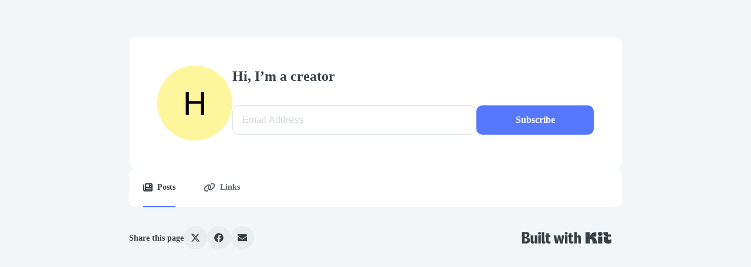

--- FILE ---
content_type: text/html; charset=utf-8
request_url: https://newsletter.gestodeportivo.com/profile/posts
body_size: 21520
content:
<!DOCTYPE html><html lang="en" prefix="og:http://ogp.me/ns#"><head><meta name="viewport" content="width=device-width, initial-scale=1"/><script defer="" data-cfasync="false" src="https://cdn.kit.com/pages/js/runtime-838763a89775b3f11d2a.js"></script><script defer="" data-cfasync="false" src="https://cdn.kit.com/pages/js/creator-profile-v2-profile-d6eb5d822db4a34d0796.chunk.js"></script><script data-cfasync="false">window.props = {"pageTitle":"Posts","currentPageId":146059,"currentPageType":"posts","templateName":"hudson","properties":{"cardColor":"#ffffff","buttonText":"Subscribe","accentColor":"#5678ff","bodyTextColor":"#373f45","backgroundColor":"#f3f6f9","bodyFontFamily":"Charter, Georgia, Times, 'Times New Roman', serif","bodyFontWeight":400,"buttonTextColor":"#ffffff","headingTextColor":"#373f45","headingFontFamily":"Charter, Georgia, Times, 'Times New Roman', serif","headingFontWeight":700,"backgroundTextColor":"#373f45"},"data":{"name":"Hi, I’m a creator","navigationName":"Hi, I’m a creator","imageUrl":"https://ui-avatars.com/api/?background=random&name=Hi, I’m a creator&length=1&size=320","seoImage":"https://functions-js.convertkit.com/cp-social-image?accent=%235678ff&account=819482&bg=%23f3f6f9&headline=Hi%2C+I%E2%80%99m+a+creator&version=0","seoFavicon":"https://pages.convertkit.com/templates/favicon.ico"},"pages":[{"pageType":"posts","displayName":"Posts","url":"/profile/posts","id":146059,"data":{}},{"pageType":"links","displayName":"Links","url":"/profile/links","id":146060,"data":{"links":[]}}],"accountId":819482,"profileUrl":"https://newsletter.gestodeportivo.com/profile","siteKey":"0x4AAAAAAAYy1pe6L_wKYCMp","canonicalUrl":"https://newsletter.gestodeportivo.com","poweredByUrl":"https://kit.com/features/forms?utm_campaign=poweredby&utm_content=newsletter_feed&utm_medium=referral&utm_source=dynamic","recentPosts":[],"featuredPost":null,"originUrl":"https://newsletter.gestodeportivo.com/profile/posts","creatorProfileName":"Hi, I’m a creator","creatorProfileId":92810}</script><link rel="stylesheet" href="https://cdn.kit.com/pages/css/creator-profile-v2-profile-b0ed61d8348f856f5359.css"/><link rel="stylesheet" href="https://cdn.kit.com/pages/css/shared-b15ca9f1ef0a40e20503.css"/><title>Posts | Hi, I’m a creator</title><meta property="og:title" content="Hi, I’m a creator"/><meta property="og:description"/><meta property="og:image:alt" content="Hi, I’m a creator"/><meta property="og:type" content="website"/><meta property="og:image" content="https://functions-js.convertkit.com/cp-social-image?accent=%235678ff&amp;account=819482&amp;bg=%23f3f6f9&amp;headline=Hi%2C+I%E2%80%99m+a+creator&amp;version=0"/><meta name="twitter:card" content="summary_large_image"/><meta name="twitter:title" content="Hi, I’m a creator"/><meta name="twitter:description"/><meta name="twitter:image" content="https://functions-js.convertkit.com/cp-social-image?accent=%235678ff&amp;account=819482&amp;bg=%23f3f6f9&amp;headline=Hi%2C+I%E2%80%99m+a+creator&amp;version=0"/><meta name="twitter:image:alt" content="Hi, I’m a creator"/><link rel="shortcut icon" type="image/x-icon" href="https://pages.convertkit.com/templates/favicon.ico"/><link rel="canonical" href="https://newsletter.gestodeportivo.com"/><link rel="preconnect" href="https://fonts.gstatic.com"/></head><body><div id="root"><div class="page w-full sm:pt-16 sm:px-4 bg-page page-posts"><style>
    .font-heading {
      font-family: Charter, Georgia, Times, 'Times New Roman', serif;
    }

    .font-weight-heading {
      font-weight: 700;
    }

    .font-body {
      font-family: Charter, Georgia, Times, 'Times New Roman', serif;
    }

    .font-weight-body {
      font-weight: 400;
    }

    .color-heading {
      color: #373f45;
    }

    .color-body {
      color: #373f45;
    }

    .color-button {
      color: #ffffff;
    }

    html,
    .bg-page {
      background-color: #f3f6f9;
    }

    .bg-card {
      background-color: #ffffff;
    }

    .bg-accent {
      background-color: #5678ff;
    }

    .content-max-width {
      max-width: 840px;
    }

    .opacity-80 {
      opacity: 0.8;
    }

    .hover\:opacity-90:hover {
      opacity: 0.9;
    }

    .border-accent {
      border-color: #5678ff;
    }

    .hover\:border-accent:hover {
      border-color: #5678ff;
    }

    .border-body,
    .border-body > :not(template) ~ :not(template) {
      border-color: #373f451a
    }

    .button:hover {
      background-color: #373f451a;
    }

    .button:disabled {
      color: #373f4599;
      background-color: transparent;
    }

    .text-8 {
      font-size: 2rem;
    }

    .share-button {
      background-color: #373f450d;
    }

    .hover\:bg-highlight:hover {
      background-color: #00000008
    }

    .line-clamp-3 {
      overflow: hidden;
      display: -webkit-box;
      -webkit-box-orient: vertical;
      -webkit-line-clamp: 3;
    }

    .line-clamp-4 {
      overflow: hidden;
      display: -webkit-box;
      -webkit-box-orient: vertical;
      -webkit-line-clamp: 4;
    }

    .heading-line-height {
      line-height: undefined;
    }

    .body-line-height {
      line-height: undefined;
    }

    @media (min-width: 640px) {
       .sm\:line-clamp-2 {
         overflow: hidden;
         display: -webkit-box;
         -webkit-box-orient: vertical;
         -webkit-line-clamp: 2;
       }

      .sm\:line-clamp-3 {
        overflow: hidden;
        display: -webkit-box;
        -webkit-box-orient: vertical;
        -webkit-line-clamp: 3;
      }
    }

    .color-badge {
      fill: #373f45;
    }

    .recommendations-form {
      --active-checkbox: #5678ff;
    }

    .product-content {
      flex: 1;
    }
  </style><div class="content-max-width flex flex-col gap-4 sm:gap-6 w-full mx-auto"><div class="sm:rounded-lg bg-card header flex flex-col sm:flex-row gap-4 sm:gap-12 p-4 sm:p-12"><div class="creator-avatar w-32 h-32"><img alt="profile" src="https://ui-avatars.com/api/?background=random&amp;name=Hi, I’m a creator&amp;length=1&amp;size=320" class="h-full w-full rounded-full object-cover object-center"/></div><div class="flex flex-col flex-1"><div class="grid"><h1 class="creator-name font-heading font-weight-heading color-heading text-2xl heading-line-height overflow-hidden break-words whitespace-pre-wrap">Hi, I’m a creator</h1></div><div class="grid"><p class="creator-byline font-heading font-weight-heading color-heading opacity-80 text-base mb-4 body-line-height overflow-hidden break-words whitespace-pre-wrap"></p></div><div class="grid"><p class="creator-bio font-body font-weight-body color-body text-sm mb-4 body-line-height overflow-hidden break-words whitespace-pre-wrap"></p></div><form class="form subscribe-form flex flex-col sm:flex-row leading-8 rounded gap-2" method="POST" action="/posts"><input id="email" name="email_address" type="email" placeholder="Email Address" class="color-body flex-1 font-sans text-base w-full p-2 px-4 email-input rounded border border-gray-200 outline-none focus:shadow-outline" required="" value=""/><div class="grid"><button id="form-submit-button" class="subscribe-button font-body font-semibold bg-accent color-button sm:flex-0 font-sans font-normal text-sm md:text-base rounded hover:opacity-90 transition-opacity duration-300 py-2 px-3 inline-block text-center truncate" style="min-width:200px">Subscribe</button></div></form></div></div><div class="sm:rounded-lg bg-card navigation"><div class="font-body font-semibold flex space-x-12 flex-row rounded-lg px-6 justify-start overflow-y-hidden overflow-x-auto whitespace-no-wrap"><a href="/profile/posts" class="flex items-center outline-none focus:outline-none py-5 color-body border-b-2 hover:border-accent border-accent"><svg aria-hidden="true" focusable="false" data-prefix="fas" data-icon="newspaper" class="svg-inline--fa fa-newspaper fa-w-16 mr-2 w-5 h-5 flex-shrink-0" role="img" xmlns="http://www.w3.org/2000/svg" viewBox="0 0 512 512"><path fill="currentColor" d="M96 96c0-35.3 28.7-64 64-64l288 0c35.3 0 64 28.7 64 64l0 320c0 35.3-28.7 64-64 64L80 480c-44.2 0-80-35.8-80-80L0 128c0-17.7 14.3-32 32-32s32 14.3 32 32l0 272c0 8.8 7.2 16 16 16s16-7.2 16-16L96 96zm64 24l0 80c0 13.3 10.7 24 24 24l112 0c13.3 0 24-10.7 24-24l0-80c0-13.3-10.7-24-24-24L184 96c-13.3 0-24 10.7-24 24zm208-8c0 8.8 7.2 16 16 16l48 0c8.8 0 16-7.2 16-16s-7.2-16-16-16l-48 0c-8.8 0-16 7.2-16 16zm0 96c0 8.8 7.2 16 16 16l48 0c8.8 0 16-7.2 16-16s-7.2-16-16-16l-48 0c-8.8 0-16 7.2-16 16zM160 304c0 8.8 7.2 16 16 16l256 0c8.8 0 16-7.2 16-16s-7.2-16-16-16l-256 0c-8.8 0-16 7.2-16 16zm0 96c0 8.8 7.2 16 16 16l256 0c8.8 0 16-7.2 16-16s-7.2-16-16-16l-256 0c-8.8 0-16 7.2-16 16z"></path></svg><span class="font-body font-semibold text-sm leading-6">Posts</span></a><a href="/profile/links" class="flex items-center outline-none focus:outline-none py-5 color-body border-b-2 hover:border-accent border-transparent opacity-80"><svg aria-hidden="true" focusable="false" data-prefix="fas" data-icon="link" class="svg-inline--fa fa-link fa-w-20 mr-2 w-5 h-5 flex-shrink-0" role="img" xmlns="http://www.w3.org/2000/svg" viewBox="0 0 640 512"><path fill="currentColor" d="M579.8 267.7c56.5-56.5 56.5-148 0-204.5c-50-50-128.8-56.5-186.3-15.4l-1.6 1.1c-14.4 10.3-17.7 30.3-7.4 44.6s30.3 17.7 44.6 7.4l1.6-1.1c32.1-22.9 76-19.3 103.8 8.6c31.5 31.5 31.5 82.5 0 114L422.3 334.8c-31.5 31.5-82.5 31.5-114 0c-27.9-27.9-31.5-71.8-8.6-103.8l1.1-1.6c10.3-14.4 6.9-34.4-7.4-44.6s-34.4-6.9-44.6 7.4l-1.1 1.6C206.5 251.2 213 330 263 380c56.5 56.5 148 56.5 204.5 0L579.8 267.7zM60.2 244.3c-56.5 56.5-56.5 148 0 204.5c50 50 128.8 56.5 186.3 15.4l1.6-1.1c14.4-10.3 17.7-30.3 7.4-44.6s-30.3-17.7-44.6-7.4l-1.6 1.1c-32.1 22.9-76 19.3-103.8-8.6C74 372 74 321 105.5 289.5L217.7 177.2c31.5-31.5 82.5-31.5 114 0c27.9 27.9 31.5 71.8 8.6 103.9l-1.1 1.6c-10.3 14.4-6.9 34.4 7.4 44.6s34.4 6.9 44.6-7.4l1.1-1.6C433.5 260.8 427 182 377 132c-56.5-56.5-148-56.5-204.5 0L60.2 244.3z"></path></svg><span class="font-body font-semibold text-sm leading-6">Links</span></a></div></div><div class="footer flex flex-col sm:flex-row gap-4 items-center flex-wrap justify-center sm:justify-between py-6"><div class="share-buttons flex items-center gap-4"><span class="color-body font-body font-semibold text-sm break-normal">Share this page</span><a class="text-center text-base flex justify-center align-center share-button button color-body w-10 h-10 rounded-full p-3 transition transition-colors ease-in-out duration-200" href="https://x.com/intent/tweet/?text=&amp;url=https://newsletter.gestodeportivo.com/profile/posts"><span class="sr-only"></span><svg aria-hidden="true" focusable="false" data-prefix="fab" data-icon="x-twitter" class="svg-inline--fa fa-x-twitter fa-w-16 " role="img" xmlns="http://www.w3.org/2000/svg" viewBox="0 0 512 512"><path fill="currentColor" d="M389.2 48h70.6L305.6 224.2 487 464H345L233.7 318.6 106.5 464H35.8L200.7 275.5 26.8 48H172.4L272.9 180.9 389.2 48zM364.4 421.8h39.1L151.1 88h-42L364.4 421.8z"></path></svg></a><a class="text-center text-base flex justify-center align-center share-button button color-body w-10 h-10 rounded-full p-3 transition transition-colors ease-in-out duration-200" href="https://facebook.com/sharer/sharer.php?u=https://newsletter.gestodeportivo.com/profile/posts"><span class="sr-only"></span><svg aria-hidden="true" focusable="false" data-prefix="fab" data-icon="facebook" class="svg-inline--fa fa-facebook fa-w-16 " role="img" xmlns="http://www.w3.org/2000/svg" viewBox="0 0 512 512"><path fill="currentColor" d="M504 256C504 119 393 8 256 8S8 119 8 256c0 123.78 90.69 226.38 209.25 245V327.69h-63V256h63v-54.64c0-62.15 37-96.48 93.67-96.48 27.14 0 55.52 4.84 55.52 4.84v61h-31.28c-30.8 0-40.41 19.12-40.41 38.73V256h68.78l-11 71.69h-57.78V501C413.31 482.38 504 379.78 504 256z"></path></svg></a><a class="text-center text-base flex justify-center align-center share-button button color-body w-10 h-10 rounded-full p-3 transition transition-colors ease-in-out duration-200" href="mailto:?subject=&amp;body=Visit%20the%20link%20at%20https%3A%2F%2Fnewsletter.gestodeportivo.com%2Fprofile%2Fposts"><span class="sr-only"></span><svg aria-hidden="true" focusable="false" data-prefix="fas" data-icon="envelope" class="svg-inline--fa fa-envelope fa-w-16 " role="img" xmlns="http://www.w3.org/2000/svg" viewBox="0 0 512 512"><path fill="currentColor" d="M502.3 190.8c3.9-3.1 9.7-.2 9.7 4.7V400c0 26.5-21.5 48-48 48H48c-26.5 0-48-21.5-48-48V195.6c0-5 5.7-7.8 9.7-4.7 22.4 17.4 52.1 39.5 154.1 113.6 21.1 15.4 56.7 47.8 92.2 47.6 35.7.3 72-32.8 92.3-47.6 102-74.1 131.6-96.3 154-113.7zM256 320c23.2.4 56.6-29.2 73.4-41.4 132.7-96.3 142.8-104.7 173.4-128.7 5.8-4.5 9.2-11.5 9.2-18.9v-19c0-26.5-21.5-48-48-48H48C21.5 64 0 85.5 0 112v19c0 7.4 3.4 14.3 9.2 18.9 30.6 23.9 40.7 32.4 173.4 128.7 16.8 12.2 50.2 41.8 73.4 41.4z"></path></svg></a></div><div><a href="https://kit.com/features/forms?utm_campaign=poweredby&amp;utm_content=newsletter_feed&amp;utm_medium=referral&amp;utm_source=dynamic" class="color-badge p-2 flex items-center justify-center transition-transform transform scale-100 hover:scale-105 duration-300" target="_blank" rel="noopener noreferrer"><svg width="172" height="40" viewBox="0 0 172 40" xmlns="http://www.w3.org/2000/svg"><path d="M102.919 17.9569C102.919 18.3602 103.376 18.4139 103.537 18.0645C104.128 16.6666 105.096 15.6182 106.978 15.6182C109.048 15.6182 109.989 17.043 109.989 19.301V29.4354C109.989 29.5967 109.881 29.7043 109.72 29.7043H105.983C105.822 29.7043 105.714 29.5967 105.714 29.4354V20.9139C105.714 19.7311 105.284 19.1666 104.397 19.1666C103.483 19.1666 102.919 19.7311 102.919 20.9139V29.4354C102.919 29.5967 102.811 29.7043 102.65 29.7043H98.9134C98.7521 29.7043 98.6445 29.5967 98.6445 29.4354V10.5645C98.6445 10.4032 98.7521 10.2957 98.9134 10.2957H102.65C102.811 10.2957 102.919 10.4032 102.919 10.5645V17.9569Z"></path><path d="M89.3315 15.9139C89.8423 15.9139 89.9767 15.672 90.0305 15.0537L90.2186 12.473C90.2186 12.3118 90.353 12.2042 90.5143 12.2042H93.767C93.9283 12.2042 94.0358 12.3118 94.0358 12.473V15.6451C94.0358 15.8064 94.1434 15.9139 94.3047 15.9139H96.8315C96.9928 15.9139 97.1004 16.0214 97.1004 16.1827V18.387C97.1004 18.5483 96.9928 18.6558 96.8315 18.6558H94.009V25.2956C94.009 26.344 94.6004 26.6128 95.2724 26.6128C95.81 26.6128 96.4014 26.4247 96.8853 26.129C97.0735 26.0214 97.2079 26.0752 97.2079 26.2902V28.844C97.2079 28.9784 97.1541 29.0859 97.0466 29.1666C96.267 29.6505 95.1649 29.973 93.9552 29.973C91.724 29.973 89.7348 28.9515 89.7348 25.8333V18.6558H88.6057C88.4444 18.6558 88.3369 18.5483 88.3369 18.387V16.1827C88.3369 16.0214 88.4444 15.9139 88.6057 15.9139H89.3315Z"></path><path d="M87.21 29.4355C87.21 29.5968 87.1025 29.7043 86.9412 29.7043H83.2047C83.0434 29.7043 82.9358 29.5968 82.9358 29.4355V16.1828C82.9358 16.0215 83.0434 15.914 83.2047 15.914H86.9412C87.1025 15.914 87.21 16.0215 87.21 16.1828V29.4355ZM85.0326 14.6505C83.6079 14.6505 82.6401 13.629 82.6401 12.3387C82.6401 11.0484 83.6079 10 85.0326 10C86.4305 10 87.3982 11.0484 87.3982 12.3387C87.3982 13.629 86.4305 14.6505 85.0326 14.6505Z"></path><path d="M74.694 15.9139C74.8553 15.9139 74.9628 15.9946 74.9897 16.1559L75.9843 22.4731L76.2262 24.1666C76.28 24.543 76.7101 24.543 76.737 24.1666C76.8176 23.5752 76.8714 23.0107 76.9789 22.4462L77.8929 16.1559C77.9198 15.9946 78.0273 15.9139 78.1886 15.9139H81.4682C81.6563 15.9139 81.737 16.0215 81.7101 16.2096L78.9144 29.4623C78.8875 29.6236 78.78 29.7043 78.6187 29.7043H74.6133C74.452 29.7043 74.3445 29.6236 74.3176 29.4623L73.0811 22.7688L72.7854 20.9139C72.7585 20.672 72.4897 20.672 72.4628 20.9139L72.1671 22.7957L71.0649 29.4623C71.0381 29.6236 70.9305 29.7043 70.7692 29.7043H66.7907C66.6295 29.7043 66.5219 29.6236 66.495 29.4623L63.7262 16.2096C63.6993 16.0215 63.78 15.9139 63.9682 15.9139H67.7585C67.9198 15.9139 68.0273 15.9946 68.0542 16.1559L68.995 22.4462C69.1026 23.0107 69.1832 23.629 69.2639 24.1935C69.3445 24.5967 69.694 24.6236 69.7746 24.1935L70.0434 22.5L71.1456 16.1559C71.1725 15.9946 71.28 15.9139 71.4413 15.9139H74.694Z"></path><path d="M50.4272 15.9139C50.938 15.9139 51.0724 15.672 51.1262 15.0537L51.3143 12.473C51.3143 12.3118 51.4487 12.2042 51.61 12.2042H54.8627C55.024 12.2042 55.1315 12.3118 55.1315 12.473V15.6451C55.1315 15.8064 55.2391 15.9139 55.4004 15.9139H57.9272C58.0885 15.9139 58.1961 16.0214 58.1961 16.1827V18.387C58.1961 18.5483 58.0885 18.6558 57.9272 18.6558H55.1047V25.2956C55.1047 26.344 55.6961 26.6128 56.3681 26.6128C56.9057 26.6128 57.4971 26.4247 57.981 26.129C58.1692 26.0214 58.3036 26.0752 58.3036 26.2902V28.844C58.3036 28.9784 58.2498 29.0859 58.1423 29.1666C57.3627 29.6505 56.2606 29.973 55.0509 29.973C52.8197 29.973 50.8305 28.9515 50.8305 25.8333V18.6558H49.7014C49.5401 18.6558 49.4326 18.5483 49.4326 18.387V16.1827C49.4326 16.0214 49.5401 15.9139 49.7014 15.9139H50.4272Z"></path><path d="M43.2139 10.5645C43.2139 10.4032 43.3214 10.2957 43.4827 10.2957H47.2192C47.3805 10.2957 47.4881 10.4032 47.4881 10.5645V25.2957C47.4881 26.1828 47.6493 26.6129 48.3752 26.6129C48.6171 26.6129 48.859 26.5591 49.0741 26.5053C49.2623 26.4516 49.3967 26.4516 49.3967 26.6666V29.1397C49.3967 29.2741 49.3429 29.4086 49.2354 29.4623C48.5633 29.7311 47.7031 29.9731 46.7891 29.9731C44.3967 29.9731 43.2139 28.6021 43.2139 25.8333V10.5645Z"></path><path d="M41.7105 29.4355C41.7105 29.5968 41.603 29.7043 41.4417 29.7043H37.7051C37.5439 29.7043 37.4363 29.5968 37.4363 29.4355V16.1828C37.4363 16.0215 37.5439 15.914 37.7051 15.914H41.4417C41.603 15.914 41.7105 16.0215 41.7105 16.1828V29.4355ZM39.5331 14.6505C38.1084 14.6505 37.1406 13.629 37.1406 12.3387C37.1406 11.0484 38.1084 10 39.5331 10C40.9309 10 41.8987 11.0484 41.8987 12.3387C41.8987 13.629 40.9309 14.6505 39.5331 14.6505Z"></path><path d="M31.9331 27.6344C31.9331 27.2311 31.5299 27.1505 31.3686 27.5268C30.7235 29.0053 29.6213 30 27.5514 30C25.4009 30 24.4062 28.3871 24.4062 26.129V16.1828C24.4062 16.0215 24.5138 15.9139 24.6751 15.9139H28.4116C28.5729 15.9139 28.6804 16.0215 28.6804 16.1828V24.7849C28.6804 25.9677 29.1106 26.5322 29.9976 26.5322C30.9116 26.5322 31.4761 25.9677 31.4761 24.7849V16.1828C31.4761 16.0215 31.5837 15.9139 31.745 15.9139H35.4815C35.6428 15.9139 35.7503 16.0215 35.7503 16.1828V29.4354C35.7503 29.5967 35.6428 29.7043 35.4815 29.7043H32.2019C32.0407 29.7043 31.9331 29.5967 31.9331 29.4354V27.6344Z"></path><path d="M10.0247 29.7043C9.86339 29.7043 9.75586 29.5967 9.75586 29.4354V10.5645C9.75586 10.4032 9.86339 10.2957 10.0247 10.2957H16.9602C20.5354 10.2957 22.5784 11.7204 22.5784 14.758C22.5784 17.3118 20.7236 18.7365 19.1645 19.1129C18.7881 19.1666 18.7881 19.6236 19.1913 19.7043C21.6107 20.2419 23.1161 21.5322 23.1161 24.3548C23.1161 27.4193 20.9924 29.7043 17.1483 29.7043H10.0247ZM15.8311 26.6129C17.6591 26.6129 18.5462 25.5107 18.5462 23.9516C18.5462 22.258 17.6591 21.3172 15.8311 21.3172H14.2989V26.6129H15.8311ZM15.7236 18.3333C17.2559 18.3333 18.1967 17.4731 18.1967 15.7526C18.1967 14.1935 17.2559 13.3871 15.643 13.3871H14.2989V18.3333H15.7236Z"></path><g clip-path="url(#clip0_838_7217)"><path d="M130.115 18.3222C135.563 19.3772 137.254 24.4236 137.298 29.4992C137.299 29.6134 137.207 29.7066 137.093 29.7066H130.235C130.122 29.7066 130.03 29.6152 130.029 29.5018C130.009 25.564 129.371 22.089 125.472 21.939C125.355 21.9346 125.259 22.0278 125.259 22.1444V29.5012C125.259 29.6146 125.167 29.7066 125.053 29.7066H118.194C118.081 29.7066 117.989 29.6146 117.989 29.5012V10.7558C117.989 10.6424 118.081 10.5504 118.194 10.5504H125.053C125.167 10.5504 125.259 10.6424 125.259 10.7558V17.7778C125.259 17.882 125.343 17.9664 125.447 17.9664C125.53 17.9664 125.603 17.9126 125.627 17.8334C127.394 12.043 130.694 10.587 136.052 10.5512C136.166 10.5504 136.259 10.6428 136.259 10.7566V17.7612C136.259 17.8746 136.167 17.9666 136.054 17.9666H130.149C130.05 17.9666 129.97 18.047 129.97 18.1462C129.97 18.2322 130.031 18.306 130.115 18.3224V18.3222ZM162.244 28.3556C162.244 28.5078 162.16 28.6478 162.025 28.7188C161.38 29.0584 159.385 30 157.103 30C152.41 30 148.961 28.055 148.895 22.7118H148.893V18.1718C148.893 18.0584 148.985 17.9664 149.098 17.9664H154.146C154.245 17.9664 154.326 17.8858 154.326 17.7864C154.326 17.7002 154.264 17.6264 154.18 17.6098C150.231 16.826 148.408 14.5512 148.345 10.756C148.343 10.6432 148.433 10.5504 148.546 10.5504H155.958C156.071 10.5504 156.163 10.6424 156.163 10.7558V14.3584C156.163 14.4718 156.255 14.5638 156.368 14.5638H161.218C161.331 14.5638 161.423 14.6558 161.423 14.7692V17.761C161.423 17.8744 161.331 17.9664 161.218 17.9664H156.368C156.255 17.9664 156.163 18.0584 156.163 18.1718V21.8338C156.163 23.1276 156.956 23.5542 158.01 23.5542C159.662 23.5542 161.291 22.8094 161.945 22.4718C162.082 22.4012 162.244 22.5006 162.244 22.6544V28.3552V28.3556ZM139.245 29.5012V18.1714C139.245 18.058 139.337 17.966 139.45 17.966H146.309C146.423 17.966 146.515 18.058 146.515 18.1714V29.5012C146.515 29.6146 146.423 29.7066 146.309 29.7066H139.45C139.337 29.7066 139.245 29.6146 139.245 29.5012ZM138.857 13.4918C138.857 15.4202 140.218 16.9836 142.832 16.9836C145.447 16.9836 146.808 15.4202 146.808 13.4918C146.808 11.5634 145.447 10 142.832 10C140.218 10 138.857 11.5634 138.857 13.4918Z"></path></g><defs><clipPath id="clip0_838_7217"><rect width="44.2553" height="20" transform="translate(117.989 10)"></rect></clipPath></defs></svg></a></div></div></div></div><div style="position:fixed;z-index:9999;top:16px;left:16px;right:16px;bottom:16px;pointer-events:none"></div></div></body></html>

--- FILE ---
content_type: image/svg+xml
request_url: https://ui-avatars.com/api/?background=random&name=Hi,%20I%E2%80%99m%20a%20creator&length=1&size=320
body_size: -9
content:
<svg xmlns="http://www.w3.org/2000/svg" xmlns:xlink="http://www.w3.org/1999/xlink" width="320px" height="320px" viewBox="0 0 320 320" version="1.1"><rect fill="#fff59d" cx="160" width="320" height="320" cy="160" r="160"/><text x="50%" y="50%" style="color: #000000; line-height: 1;font-family: -apple-system, BlinkMacSystemFont, 'Segoe UI', 'Roboto', 'Oxygen', 'Ubuntu', 'Fira Sans', 'Droid Sans', 'Helvetica Neue', sans-serif;" alignment-baseline="middle" text-anchor="middle" font-size="140" font-weight="400" dy=".1em" dominant-baseline="middle" fill="#000000">H</text></svg>